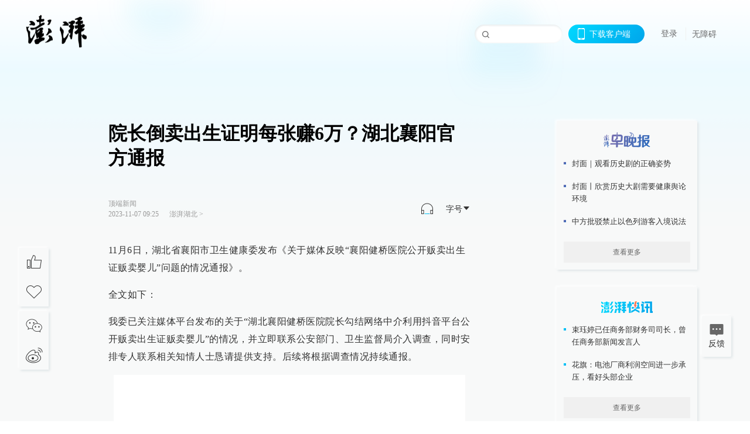

--- FILE ---
content_type: text/html; charset=utf-8
request_url: https://www.thepaper.cn/newsDetail_forward_25206904?commTag=true
body_size: 8163
content:
<!DOCTYPE html><html><head><meta charSet="utf-8"/><meta name="viewport" content="width=device-width"/><link rel="icon" href="/favicon.ico"/><title>院长倒卖出生证明每张赚6万？湖北襄阳官方通报_澎湃湖北_澎湃新闻-The Paper</title><meta name="robots" content="index,follow"/><meta name="description" content="11月6日，湖北省襄阳市卫生健康委发布《关于媒体反映“襄阳健桥医院公开贩卖出生证贩卖婴儿”问题的情况通报》。 全文如下： 我委已关注媒体平台发布的关于“湖北襄阳"/><meta property="og:title" content="院长倒卖出生证明每张赚6万？湖北襄阳官方通报_澎湃湖北_澎湃新闻-The Paper"/><meta property="og:description" content="11月6日，湖北省襄阳市卫生健康委发布《关于媒体反映“襄阳健桥医院公开贩卖出生证贩卖婴儿”问题的情况通报》。 全文如下： 我委已关注媒体平台发布的关于“湖北襄阳"/><meta property="keywords" content="湖北,襄阳,出生证明,贩卖婴儿,官方通报"/><meta name="next-head-count" content="9"/><script>window.AliyunCaptchaConfig = { region: "cn", prefix: "1dl38w" };</script><script src="https://o.alicdn.com/captcha-frontend/aliyunCaptcha/AliyunCaptcha.js" defer=""></script><script defer="" type="text/javascript" src="/wza/aria.js?appid=7abb0bdd77acc1c9bf454c30409e9724" charSet="utf-8"></script><script defer="" src="/common/baseClick.js"></script><script>var _hmt = _hmt || [];
              (function() {
                var hm = document.createElement("script");
                hm.src = "//hm.baidu.com/hm.js?94a1e06bbce219d29285cee2e37d1d26";
                var s = document.getElementsByTagName("script")[0]; 
                s.parentNode.insertBefore(hm, s);
              })();</script><link rel="preload" href="/_next/static/css/pages/_app.e0791712.css" as="style"/><link rel="stylesheet" href="/_next/static/css/pages/_app.e0791712.css" data-n-g=""/><link rel="preload" href="/_next/static/css/3974.963c246a.css" as="style"/><link rel="stylesheet" href="/_next/static/css/3974.963c246a.css" data-n-p=""/><link rel="preload" href="/_next/static/css/812.13e9afac.css" as="style"/><link rel="stylesheet" href="/_next/static/css/812.13e9afac.css" data-n-p=""/><link rel="preload" href="/_next/static/css/2376.05632c47.css" as="style"/><link rel="stylesheet" href="/_next/static/css/2376.05632c47.css" data-n-p=""/><link rel="preload" href="/_next/static/css/5700.4d5bd225.css" as="style"/><link rel="stylesheet" href="/_next/static/css/5700.4d5bd225.css" data-n-p=""/><link rel="preload" href="/_next/static/css/3987.30927003.css" as="style"/><link rel="stylesheet" href="/_next/static/css/3987.30927003.css" data-n-p=""/><link rel="preload" href="/_next/static/css/117.d9fe7851.css" as="style"/><link rel="stylesheet" href="/_next/static/css/117.d9fe7851.css" data-n-p=""/><link rel="preload" href="/_next/static/css/9177.392cceb1.css" as="style"/><link rel="stylesheet" href="/_next/static/css/9177.392cceb1.css" data-n-p=""/><link rel="preload" href="/_next/static/css/2082.77876af6.css" as="style"/><link rel="stylesheet" href="/_next/static/css/2082.77876af6.css" data-n-p=""/><link rel="preload" href="/_next/static/css/4296.27eab07b.css" as="style"/><link rel="stylesheet" href="/_next/static/css/4296.27eab07b.css" data-n-p=""/><link rel="preload" href="/_next/static/css/7161.11a6b6fc.css" as="style"/><link rel="stylesheet" href="/_next/static/css/7161.11a6b6fc.css" data-n-p=""/><link rel="preload" href="/_next/static/css/pages/detail/%5Bid%5D.61415bb5.css" as="style"/><link rel="stylesheet" href="/_next/static/css/pages/detail/%5Bid%5D.61415bb5.css" data-n-p=""/><noscript data-n-css=""></noscript><script defer="" nomodule="" src="/_next/static/chunks/polyfills-42372ed130431b0a.js"></script><script src="/_next/static/chunks/webpack-1c4bf2cb3d49ecd6.js" defer=""></script><script src="/_next/static/chunks/framework-945b357d4a851f4b.js" defer=""></script><script src="/_next/static/chunks/main-89a081a232bc1775.js" defer=""></script><script src="/_next/static/chunks/pages/_app-614848ed88639884.js" defer=""></script><script src="/_next/static/chunks/37a763b4-6a6ff70e7db4e52d.js" defer=""></script><script src="/_next/static/chunks/6337-170e8ddfec148e23.js" defer=""></script><script src="/_next/static/chunks/8332-4bbffde1cb3f1740.js" defer=""></script><script src="/_next/static/chunks/9820-dc00c21bc0c956a6.js" defer=""></script><script src="/_next/static/chunks/2949-20180b2091a11e5d.js" defer=""></script><script src="/_next/static/chunks/2962-3b0ba8e9721889af.js" defer=""></script><script src="/_next/static/chunks/3974-025bcd0f4d91029b.js" defer=""></script><script src="/_next/static/chunks/660-4c14258cc3f07dbe.js" defer=""></script><script src="/_next/static/chunks/7034-3ae04b3fccb72348.js" defer=""></script><script src="/_next/static/chunks/2652-17ecbbd8cbb5008b.js" defer=""></script><script src="/_next/static/chunks/4955-69887bce2378cee8.js" defer=""></script><script src="/_next/static/chunks/2376-ce1480267066c421.js" defer=""></script><script src="/_next/static/chunks/5244-0115a091a44edd4e.js" defer=""></script><script src="/_next/static/chunks/618-91c8989d40418a77.js" defer=""></script><script src="/_next/static/chunks/8232-68382d5471071327.js" defer=""></script><script src="/_next/static/chunks/6083-e93d33174797dba0.js" defer=""></script><script src="/_next/static/chunks/3987-0eeaf2ae80988966.js" defer=""></script><script src="/_next/static/chunks/117-448086cce85470e2.js" defer=""></script><script src="/_next/static/chunks/2393-5852f6eaa489e7c1.js" defer=""></script><script src="/_next/static/chunks/2082-bed556fddaf992d7.js" defer=""></script><script src="/_next/static/chunks/4296-ac938ea9a74b84e8.js" defer=""></script><script src="/_next/static/chunks/7161-6f5e964f62482f30.js" defer=""></script><script src="/_next/static/chunks/pages/detail/%5Bid%5D-39ca629820123fce.js" defer=""></script><script src="/_next/static/1d89db8282bfa85524d6c228b5be14d5297beea5/_buildManifest.js" defer=""></script><script src="/_next/static/1d89db8282bfa85524d6c228b5be14d5297beea5/_ssgManifest.js" defer=""></script></head><body><div id="__next"><main><div class="headerfixed__bM582"><div><div class=""><div class="header__dXrER"><div class="nav__WH9Ot"><div class="logo__clMn4"><a href="/"><img src="/_next/static/media/logo_light.4da59bed.png" alt="澎湃Logo"/></a></div><div class="navMenu__hUAOv" id="navMenu"><ul class="ulcontext__q1VwJ"><li class="" style="position:inherit"></li></ul></div><div class="loginMenu__w4mU0"><div class="searchInput__EMblL"><input class="ant-input search__hEmay" type="text" value=""/><span class="searchicon__wgzvZ"></span></div><div class="downapp__Lm7Hx" id="QRcode"><b>下载客户端</b></div><div class="menu__b38xf"><div class="nologin__LTIlW"><p tabindex="0">登录</p></div></div><div class="nozhangai__Q21kX"><a href="javascript:void(0)" onclick="aria.start()">无障碍</a></div></div></div></div></div></div></div><div class="wrapper__xsr0_"><ul class="ul__Zduyu"><li><span><span><div class="praise__dCgq6 praiseBox__qAWry"><div class="praiseIcon spirit__AzV7P"><span class="mymove__tFUJQ">+1</span></div><div class="praiseNum num__gTvmf"></div></div></span></span></li><li><span><span><div class="imgBox__XKRLP"><div><div class="collection__Ne4ma collection__WoHBT"></div></div></div></span></span></li></ul><ul class="ul__Zduyu"><li><span><span><div class="wecaht__IJoFR"></div></span></span></li><li><span><span><div class="weibo__DxUFj"></div></span></span></li></ul></div><div class="topPicImg__draYB" style="display:none"></div><div class="container__zfO7K normalContentWrap__i8VSb"><div class="leftcontent__XcRTe leftClass__m4gYo"><div class="wrap__hPMpF" style="padding-right:80px"><div class="wrapper__U7hc_"><h1 class="title__FIwxD">院长倒卖出生证明每张赚6万？湖北襄阳官方通报</h1><div class="headerContent__AS6Ux"><div class="left__IlIiv"><div>顶端新闻</div><div><div class="ant-space ant-space-horizontal ant-space-align-center"><div class="ant-space-item" style="margin-right:8px"><span>2023-11-07 09:25</span></div><div class="ant-space-item"></div></div><span><span style="padding:0 5px"></span></span><a target="_blank" href="/list_113994" class="inherit__fq4v_"><span>澎湃湖北<!-- --> &gt;</span></a></div></div><div class="ant-space ant-space-horizontal ant-space-align-center right__om45Q"><div class="ant-space-item" style="margin-right:20px"><div class="audio__hAVkg"><audio src="https://audios.thepaper.cn/input/25206904_20231107092549501661-3b75-4178-846d-3a369d73bd22.mp3" style="position:absolute;z-index:-9999;display:none;opacity:0;height:0;overflow:hidden" loop="" controls=""></audio></div></div><div class="ant-space-item"><div class="ant-dropdown-trigger box__uHNC_">字号<span role="img" aria-label="caret-down" class="anticon anticon-caret-down"><svg viewBox="0 0 1024 1024" focusable="false" data-icon="caret-down" width="1em" height="1em" fill="currentColor" aria-hidden="true"><path d="M840.4 300H183.6c-19.7 0-30.7 20.8-18.5 35l328.4 380.8c9.4 10.9 27.5 10.9 37 0L858.9 335c12.2-14.2 1.2-35-18.5-35z"></path></svg></span></div></div></div></div><div class="cententWrap__UojXm"><p>11月6日，湖北省襄阳市卫生健康委发布《关于媒体反映“襄阳健桥医院公开贩卖出生证贩卖婴儿”问题的情况通报》。</p><p>全文如下：</p><p>我委已关注媒体平台发布的关于“湖北襄阳健桥医院院长勾结网络中介利用抖音平台公开贩卖出生证贩卖婴儿”的情况，并立即联系公安部门、卫生监督局介入调查，同时安排专人联系相关知情人士恳请提供支持。后续将根据调查情况持续通报。</p><img alt="" width="600" loading="lazy" data-src="https://imagecloud.thepaper.cn/thepaper/image/277/256/807.jpg" src="[data-uri]" data-imageid="0">据齐鲁晚报报道，11月6日，打拐志愿者上官正义发文称，“湖北襄阳一家医院院长勾结网络中介利用社交平台公开贩卖出生证。”<img alt="" width="600" loading="lazy" data-src="https://imagecloud.thepaper.cn/thepaper/image/277/256/808.jpg" src="[data-uri]" data-imageid="0"><p class="image_desc">来源@上官正义微博</p><p></p><p>上官正义告诉记者，“湖北襄阳健桥医院叶姓院长，勾结多地网络中介，利用社交平台公开发布办理出生证信息，以近10万价格贩卖出生证（含出院生产病历等）、疫苗本为买来孩子洗白身份。该团伙还售卖婴儿，男女婴价格都在10万以上。该团伙还售卖假出生证，且在各地均已落户，洗白涉拐儿童身份。”</p><p></p><p>与此前案件不同，上官正义表示，“这次是医院参与，贩卖真实出生证。”</p><p>《出生医学证明》是每个孩子的人生第一个证件，是公安户籍登记机关进行出生人口登记、“上户口”的主要医学依据，其签发机构有着非常严格的管理要求和签发流程。它不用高价购买，而是医院正常开具。</p><p>上官正义提到，“中介表示，他们这样主要是帮助‘领养’来的孩子解决户口问题。买证者只需提供身份信息，医院方面按照正常生产流程，在医院办理建档、产检、住院、分娩、出院等全套真实信息，‘生产’两天出院后，客户就可以带着孩子前往该医院采集足底血，后办理出生证明，全部过程最长7天就完成。”此外，医院方面提供全国版本的疫苗接种本，并按照“真实”新生儿出生的流程，“打疫苗”，打印乙肝及卡介疫苗注射记录、注射日期、疫苗生产厂家及疫苗批号。如果不能带孩子前往医院采集足底血，需要加1万元，由医院安排其他婴儿替代采集。</p><img alt="" width="600" loading="lazy" data-src="https://imagecloud.thepaper.cn/thepaper/image/277/256/809.jpg" src="[data-uri]" data-imageid="0"><p class="image_desc">来源@上官正义微博</p><p></p><p>另据河南广播电视台都市频道《都市接到办》报道，记者暗访调查一个多月，与一名倒卖出生证明的中间人联系上，对方表示只需要拿96000元，就能为孩子办理一个真实可查的《出生医学证明》，而且还可以先落户后付钱。</p><p></p><p>在中间人的介绍下，记者在湖北省襄阳健桥医院，只提供了宝宝的姓名等相关信息，连宝宝都没有到场，就在医院院长叶某的亲自参与下，成功为一个“虚拟”宝宝办出真正的《出生医学证明》，而且就连“伪造”的宝妈病历档案以及宝宝的疫苗本都在医院成功备案。倒卖出生证明的中间人表示，这96000元中有66000元是医院院长的提成，而剩余的则被产房的人员瓜分。</p><p>“我们犯的是死罪！”对于倒卖《出生医学证明》的严重性，院长叶某比谁都清楚，但她依然选择了铤而走险。</p><p>来源：顶端新闻综合襄阳市卫健委、齐鲁晚报、河南广播电视台都市频道</p><p>原标题《院长倒卖出生证明每张赚6万？湖北襄阳官方通报》</p></div><ul class="listWrap__kOJf4"></ul><div><div class="copyrightBox__I1jQA"><div class="ant-space ant-space-horizontal ant-space-align-center"><div class="ant-space-item" style="margin-right:8px"><span>责任编辑：<!-- -->杜薇</span></div><div class="ant-space-item"></div></div><div><div class="ant-space ant-space-horizontal ant-space-align-center"><div class="ant-space-item" style="margin-right:12px"><span>澎湃新闻报料：021-962866</span></div><div class="ant-space-item"><span>澎湃新闻，未经授权不得转载</span></div></div></div></div><div class="bottomBox__felrQ"><div class="ant-space ant-space-horizontal ant-space-align-center"><div class="ant-space-item" style="margin-right:24px"><div class="praise__dCgq6"><div class="praiseIcon spirit__AzV7P"><span class="mymove__tFUJQ">+1</span></div><div class="praiseNum num__gTvmf"></div></div></div><div class="ant-space-item"><div><div class="collection__Ne4ma collection__XJr9J">收藏</div></div></div></div><a target="_blank" href="/feedbackPage" class="inherit__fq4v_"><div class="commonCursor">我要举报</div></a></div></div></div></div><div class="recommendsWrap__qarPN" style="margin-left:0"><div class="rightLayout__xHtFY horizontal__wh7wy undefined light__TTzHn customScrollbar"><div class="tags__t0juk"><a target="_blank" href="/tag/1287" class="inherit__fq4v_ tagA__y3d0W"><span class="tag__MoVAJ commonCursor">#<!-- -->湖北</span></a><a target="_blank" href="/tag/18737" class="inherit__fq4v_ tagA__y3d0W"><span class="tag__MoVAJ commonCursor">#<!-- -->襄阳</span></a><a target="_blank" href="/tag/343554" class="inherit__fq4v_ tagA__y3d0W"><span class="tag__MoVAJ commonCursor">#<!-- -->出生证明</span></a><a target="_blank" href="/tag/174796" class="inherit__fq4v_ tagA__y3d0W"><span class="tag__MoVAJ commonCursor">#<!-- -->贩卖婴儿</span></a><a target="_blank" href="/tag/619260" class="inherit__fq4v_ tagA__y3d0W"><span class="tag__MoVAJ commonCursor">#<!-- -->官方通报</span></a></div></div></div></div><div class="content__H_J57"><div class="banner__JnsTp"><div class="rt_ad" id="rt_ad"></div></div><div class="commonsider__BzNmZ"><div class="mdCard"><div class="ppreport__FKc19 zwb__YRUIO"><div class="reporttop__SBXrm"><img src="/_next/static/media/pp_report.644295c3.png"/></div><div class="content__H_J57"><ul></ul><button>查看更多</button></div></div></div><div class="mdCard"><div class="ppreport__FKc19 caixun__HL7nD"><div class="moneytop__u8WDb"><img src="/_next/static/media/logo_kuaixun.d8f19ada.png"/></div><div class="content__H_J57"><ul></ul><button>查看更多</button></div></div></div><div class="mdCard"><div class="ppreport__FKc19 crossword__KtBgX"><div class="moneytop__u8WDb"><img src="/_next/static/media/logo_104x44_tianzi_white@2x.b88d1296.png"/></div><div class="content__H_J57"><ul></ul><button>开始答题</button></div></div></div><div class="ppreport__FKc19 notranstion__XAtfz"><div class="rebangtop__q0Lzc"><img src="/_next/static/media/logo_rebang.f9ee1ca1.png"/></div><div class="content__H_J57"><ul></ul></div></div><div class="se_ad" id="rt_ad1"></div><div class="handpick__UashQ" style="box-shadow:2px 2px 4px 0px #DEE4E6, -2px -2px 4px 0px #FFFFFF"><div class="handpick_top__XAAfk"><img src="/_next/static/media/logo_bjjx.667644a5.png"/></div><div class="handpick_content__ZKMJ4"><div class="content__H_J57"></div><div style="background:#F0F0F0" class="look_more__zrPEC"><span style="color:#666">查看更多</span></div></div></div><div><div class="connent__RH3Ju"><div class="vcode__blmsa"><img src="/_next/static/media/scalecode.ed629179.png"/><h4><b>扫码下载</b><b>澎湃新闻客户端</b></h4></div><div class="links__ArOwl"><p><a href="https://m.thepaper.cn/download?id=2" target="_blank">Android版</a></p><p><a href="https://apps.apple.com/cn/app/id878962716?mt=8" target="_blank">iPhone版</a></p><p><a href="https://apps.apple.com/cn/app/id986646876?mt=8" target="_blank">iPad版</a></p></div></div></div><div class="content__lGEPO"><div class="maxwidth__X6YpT"><div id="juzhen" class="ant-row card" style="margin-left:-5px;margin-right:-5px"><div style="padding-left:5px;padding-right:5px" class="ant-col ant-col-6"><a>关于澎湃</a></div><div style="padding-left:5px;padding-right:5px" class="ant-col ant-col-6"><a>加入澎湃</a></div><div style="padding-left:5px;padding-right:5px" class="ant-col ant-col-6"><a>联系我们</a></div><div style="padding-left:5px;padding-right:5px" class="ant-col ant-col-6"><a>广告合作</a></div><div style="padding-left:5px;padding-right:5px" class="ant-col ant-col-6"><a>法律声明</a></div><div style="padding-left:5px;padding-right:5px" class="ant-col ant-col-6"><a>隐私政策</a></div><div id="ppjuzhen" style="padding-left:5px;padding-right:5px" class="ant-col ant-col-6"><div class="juzhencontent__ck6J7"><span class="cursor__imSyE">澎湃矩阵</span><ul class="juzhenul__g60RQ"><li><a target="_blank" rel="noopener noreferrer" href="https://weibo.com/thepapernewsapp">澎湃新闻微博</a></li><li class="wechartcontent__bVuA1"><span>澎湃新闻公众号</span><div class="wechat__rPccb"><img src="/_next/static/media/wechat.ebe50fdd.png"/></div></li><li><a target="_blank" rel="noopener noreferrer" href="https://www.douyin.com/user/MS4wLjABAAAAzMDwcAi4v-kdwAGtt9Ni1jfE0hV9-TiUVlNLX7mb9Hw">澎湃新闻抖音号</a></li><li></li><li><a target="_blank" href="https://www.pai-tech.net/">派生万物开放平台</a></li><li><a target="_blank" rel="noopener noreferrer" href="https://www.ipshanghai.cn">IP SHANGHAI</a></li><li><a target="_blank" rel="noopener noreferrer" href="https://www.sixthtone.com">SIXTH TONE</a></li></ul></div></div><div id="ppbaoliao" style="padding-left:5px;padding-right:5px" class="ant-col ant-col-6"><div class="juzhencontent__ck6J7"><span class="cursor__imSyE">新闻报料</span><ul class="juzhenul__g60RQ baoliaoul__rJkZH"><li class="noCursor___DsZL"><span>报料热线: 021-962866</span></li><li><a href="mailto:news@thepaper.cn"><span>报料邮箱: news@thepaper.cn</span></a></li></ul></div></div></div></div></div><div class="beian__AMcCz"><p><a href="https://beian.miit.gov.cn" target="_blank">沪ICP备14003370号</a></p><p><a href="https://www.beian.gov.cn/portal/registerSystemInfo?recordcode=31010602000299" target="_blank">沪公网安备31010602000299号</a></p><p>互联网新闻信息服务许可证：31120170006</p><p>增值电信业务经营许可证：沪B2-2017116</p><p>© 2014-<!-- -->2026<!-- --> 上海东方报业有限公司</p></div><div class="renzheng__e4Lym"><div><a target="cyxyv" href="https://v.yunaq.com/certificate?domain=www.thepaper.cn&amp;from=label&amp;code=90030"><img src="/_next/static/media/label_sm_90030.2e849b63.png" alt=""/></a></div><div><img src="/_next/static/media/wuzhangai.a66118af.png" alt=""/></div></div></div></div></div><div class="light__DLlgX"><div class="feedBack__fy2X8"><span class="feedIcon__RRO5K"></span><span>反馈</span></div><div class="backtop__I9kSi"><div duration="0" class="ant-back-top"></div></div></div></main></div><script id="__NEXT_DATA__" type="application/json">{"props":{"pageProps":{"contId":"25206904","detailData":{"contType":0,"contentDetail":{"contId":25206904,"name":"院长倒卖出生证明每张赚6万？湖北襄阳官方通报","summary":"11月6日，湖北省襄阳市卫生健康委发布《关于媒体反映“襄阳健桥医院公开贩卖出生证贩卖婴儿”问题的情况通报》。 全文如下： 我委已关注媒体平台发布的关于“湖北襄阳","originalFlag":"2","author":"顶端新闻","hideVideoFlag":false,"source":"","contType":0,"pubTime":"2023-11-07 09:25","publishTime":1699320324788,"nodeInfo":{"nodeId":113994,"name":"澎湃湖北","desc":"","nodeType":0,"channelType":0,"forwardType":"1","parentId":113980,"bigDataCode":"pphb","isOrder":"0","shareName":"澎湃湖北","nickName":"","publishTime":1642561836000,"summarize":"","showSpecialBanner":false,"showSpecialTopDesc":false,"topBarTypeCustomColor":false,"showVideoBottomRightBtn":false},"closePraise":"0","imageEditor":"","responEditor":"杜薇","closeFrontComment":false,"isPublished":false,"content":"\u003cp\u003e11月6日，湖北省襄阳市卫生健康委发布《关于媒体反映“襄阳健桥医院公开贩卖出生证贩卖婴儿”问题的情况通报》。\u003c/p\u003e\u003cp\u003e全文如下：\u003c/p\u003e\u003cp\u003e我委已关注媒体平台发布的关于“湖北襄阳健桥医院院长勾结网络中介利用抖音平台公开贩卖出生证贩卖婴儿”的情况，并立即联系公安部门、卫生监督局介入调查，同时安排专人联系相关知情人士恳请提供支持。后续将根据调查情况持续通报。\u003c/p\u003e\u003cimg alt=\"\" width=\"600\" src=\"https://imagecloud.thepaper.cn/thepaper/image/277/256/807.jpg\" data-imageid=\"0\"\u003e据齐鲁晚报报道，11月6日，打拐志愿者上官正义发文称，“湖北襄阳一家医院院长勾结网络中介利用社交平台公开贩卖出生证。”\u003cimg alt=\"\" width=\"600\" src=\"https://imagecloud.thepaper.cn/thepaper/image/277/256/808.jpg\" data-imageid=\"0\"\u003e\u003cp class=\"image_desc\"\u003e来源@上官正义微博\u003c/p\u003e\u003cp\u003e\u003c/p\u003e\u003cp\u003e上官正义告诉记者，“湖北襄阳健桥医院叶姓院长，勾结多地网络中介，利用社交平台公开发布办理出生证信息，以近10万价格贩卖出生证（含出院生产病历等）、疫苗本为买来孩子洗白身份。该团伙还售卖婴儿，男女婴价格都在10万以上。该团伙还售卖假出生证，且在各地均已落户，洗白涉拐儿童身份。”\u003c/p\u003e\u003cp\u003e\u003c/p\u003e\u003cp\u003e与此前案件不同，上官正义表示，“这次是医院参与，贩卖真实出生证。”\u003c/p\u003e\u003cp\u003e《出生医学证明》是每个孩子的人生第一个证件，是公安户籍登记机关进行出生人口登记、“上户口”的主要医学依据，其签发机构有着非常严格的管理要求和签发流程。它不用高价购买，而是医院正常开具。\u003c/p\u003e\u003cp\u003e上官正义提到，“中介表示，他们这样主要是帮助‘领养’来的孩子解决户口问题。买证者只需提供身份信息，医院方面按照正常生产流程，在医院办理建档、产检、住院、分娩、出院等全套真实信息，‘生产’两天出院后，客户就可以带着孩子前往该医院采集足底血，后办理出生证明，全部过程最长7天就完成。”此外，医院方面提供全国版本的疫苗接种本，并按照“真实”新生儿出生的流程，“打疫苗”，打印乙肝及卡介疫苗注射记录、注射日期、疫苗生产厂家及疫苗批号。如果不能带孩子前往医院采集足底血，需要加1万元，由医院安排其他婴儿替代采集。\u003c/p\u003e\u003cimg alt=\"\" width=\"600\" src=\"https://imagecloud.thepaper.cn/thepaper/image/277/256/809.jpg\" data-imageid=\"0\"\u003e\u003cp class=\"image_desc\"\u003e来源@上官正义微博\u003c/p\u003e\u003cp\u003e\u003c/p\u003e\u003cp\u003e另据河南广播电视台都市频道《都市接到办》报道，记者暗访调查一个多月，与一名倒卖出生证明的中间人联系上，对方表示只需要拿96000元，就能为孩子办理一个真实可查的《出生医学证明》，而且还可以先落户后付钱。\u003c/p\u003e\u003cp\u003e\u003c/p\u003e\u003cp\u003e在中间人的介绍下，记者在湖北省襄阳健桥医院，只提供了宝宝的姓名等相关信息，连宝宝都没有到场，就在医院院长叶某的亲自参与下，成功为一个“虚拟”宝宝办出真正的《出生医学证明》，而且就连“伪造”的宝妈病历档案以及宝宝的疫苗本都在医院成功备案。倒卖出生证明的中间人表示，这96000元中有66000元是医院院长的提成，而剩余的则被产房的人员瓜分。\u003c/p\u003e\u003cp\u003e“我们犯的是死罪！”对于倒卖《出生医学证明》的严重性，院长叶某比谁都清楚，但她依然选择了铤而走险。\u003c/p\u003e\u003cp\u003e来源：顶端新闻综合襄阳市卫健委、齐鲁晚报、河南广播电视台都市频道\u003c/p\u003e\u003cp\u003e原标题《院长倒卖出生证明每张赚6万？湖北襄阳官方通报》\u003c/p\u003e","tags":"湖北,襄阳,出生证明,贩卖婴儿,官方通报","wdRelationPos":0,"tagList":[{"tagId":1287,"tag":"湖北","isOrder":"0","isUpdateNotify":"0","isWonderfulComments":"0"},{"tagId":18737,"tag":"襄阳","isOrder":"0","isUpdateNotify":"0","isWonderfulComments":"0"},{"tagId":343554,"tag":"出生证明","isOrder":"0","isUpdateNotify":"0","isWonderfulComments":"0"},{"tagId":174796,"tag":"贩卖婴儿","isOrder":"0","isUpdateNotify":"0","isWonderfulComments":"0"},{"tagId":619260,"tag":"官方通报","isOrder":"0","isUpdateNotify":"0","isWonderfulComments":"0"}],"favorite":false,"voiceInfo":{"voiceSrc":"https://audios.thepaper.cn/input/25206904_20231107092549501661-3b75-4178-846d-3a369d73bd22.mp3","contId":null,"isHaveVoice":true,"duration":"04:17","durationCN":"04分17秒","imgSrc":"https://image.thepaper.cn/depository/image/277/257/373.jpg"},"images":[{"name":"1","tags":"other","width":640,"height":341,"createTime":1699319424000,"updateTime":1704390852000,"src":"https://image.thepaper.cn/depository/image/277/256/807.jpg","url":"https://image.thepaper.cn/depository/image/277/256/807.jpg","fileType":"jpg"},{"name":"1","tags":"other","width":640,"height":480,"createTime":1699319424000,"updateTime":1704390852000,"src":"https://image.thepaper.cn/depository/image/277/256/808.jpg","url":"https://image.thepaper.cn/depository/image/277/256/808.jpg","fileType":"jpg"},{"name":"1","tags":"other","width":640,"height":480,"createTime":1699319424000,"updateTime":1704390852000,"src":"https://image.thepaper.cn/depository/image/277/256/809.jpg","url":"https://image.thepaper.cn/depository/image/277/256/809.jpg","fileType":"jpg"}],"sharePic":"https://image.thepaper.cn/depository/image/277/257/373.jpg","pic":"https://image.thepaper.cn/depository/image/277/257/372.jpg","link":"","praiseStyle":1,"isSustainedFly":0,"updateTime":1699320325000,"fileUpdateTime":0,"videoDTOList":[],"audioDTOList":[],"isWechatVideo":0,"closeComment":false,"forwardType":0},"forwardType":2}},"__N_SSP":true},"page":"/detail/[id]","query":{"commTag":"true","id":"25206904"},"buildId":"1d89db8282bfa85524d6c228b5be14d5297beea5","isFallback":false,"isExperimentalCompile":false,"gssp":true,"scriptLoader":[]}</script></body></html>